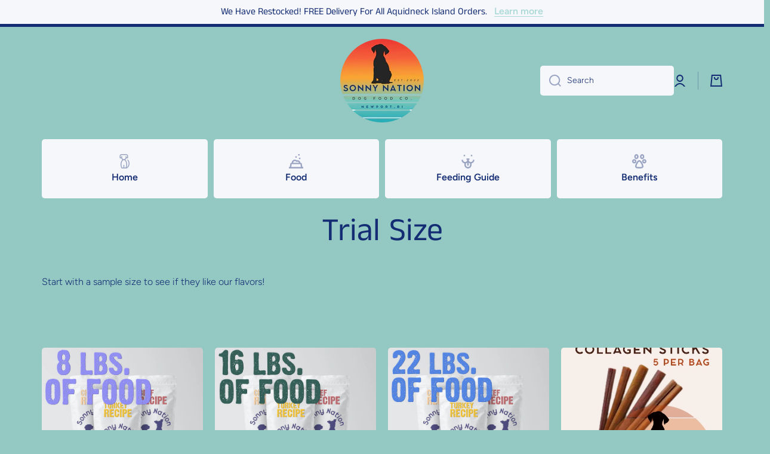

--- FILE ---
content_type: text/javascript
request_url: https://sonnynation.com/cdn/shop/t/2/assets/global.js?v=24128454263307254171667836712
body_size: 11201
content:
function getFocusableElements(container){return Array.from(container.querySelectorAll("summary, a[href], button:enabled, [tabindex]:not([tabindex^='-']), [draggable], area, input:not([type=hidden]):enabled, select:enabled, textarea:enabled, object, iframe"))}document.querySelectorAll('[id^="Details-"] summary').forEach(summary=>{summary.setAttribute("role","button"),summary.setAttribute("aria-expanded","false"),summary.nextElementSibling.getAttribute("id")&&summary.setAttribute("aria-controls",summary.nextElementSibling.id),summary.addEventListener("click",event=>{event.currentTarget.setAttribute("aria-expanded",!event.currentTarget.closest("details").hasAttribute("open"))}),!summary.closest("header-drawer")&&summary.parentElement.addEventListener("keyup",onKeyUpEscape)});const trapFocusHandlers={};var mncont=!1;function trapFocus(container,elementToFocus=container){var elements=getFocusableElements(container),first=elements[0],last=elements[elements.length-1];removeTrapFocus(),trapFocusHandlers.focusin=event=>{event.target!==container&&event.target!==last&&event.target!==first||document.addEventListener("keydown",trapFocusHandlers.keydown)},trapFocusHandlers.focusout=function(){document.removeEventListener("keydown",trapFocusHandlers.keydown)},trapFocusHandlers.keydown=function(event){event.code.toUpperCase()==="TAB"&&(event.target===last&&!event.shiftKey&&(event.preventDefault(),first.focus()),(event.target===container||event.target===first)&&event.shiftKey&&(event.preventDefault(),last.focus()))},document.addEventListener("focusout",trapFocusHandlers.focusout),document.addEventListener("focusin",trapFocusHandlers.focusin),elementToFocus.focus()}try{document.querySelector(":focus-visible")}catch{focusVisiblePolyfill()}function focusVisiblePolyfill(){const navKeys=["ARROWUP","ARROWDOWN","ARROWLEFT","ARROWRIGHT","TAB","ENTER","SPACE","ESCAPE","HOME","END","PAGEUP","PAGEDOWN"];let currentFocusedElement=null,mouseClick=null;window.addEventListener("keydown",event=>{navKeys.includes(event.code.toUpperCase())&&(mouseClick=!1)}),window.addEventListener("mousedown",event=>{mouseClick=!0}),window.addEventListener("focus",()=>{currentFocusedElement&&currentFocusedElement.classList.remove("focused"),!mouseClick&&(currentFocusedElement=document.activeElement,currentFocusedElement.classList.add("focused"))},!0)}function pauseAllMedia(){document.querySelectorAll(".js-youtube").forEach(video=>{video.contentWindow.postMessage('{"event":"command","func":"pauseVideo","args":""}',"*")}),document.querySelectorAll(".js-vimeo").forEach(video=>{video.contentWindow.postMessage('{"method":"pause"}',"*")}),document.querySelectorAll("video").forEach(video=>video.pause()),document.querySelectorAll("product-model").forEach(model=>{model.modelViewerUI&&model.modelViewerUI.pause()})}function removeTrapFocus(elementToFocus=null){document.removeEventListener("focusin",trapFocusHandlers.focusin),document.removeEventListener("focusout",trapFocusHandlers.focusout),document.removeEventListener("keydown",trapFocusHandlers.keydown),elementToFocus&&elementToFocus.focus()}function onKeyUpEscape(event){if(event.code.toUpperCase()!=="ESCAPE")return;const openDetailsElement=event.target.closest("details[open]");if(!openDetailsElement)return;const summaryElement=openDetailsElement.querySelector("summary");openDetailsElement.removeAttribute("open"),summaryElement.setAttribute("aria-expanded",!1),summaryElement.focus()}class QuantityInput extends HTMLElement{constructor(){super(),this.input=this.querySelector("input"),this.changeEvent=new Event("change",{bubbles:!0}),this.querySelectorAll("button").forEach(button=>button.addEventListener("click",this.onButtonClick.bind(this)))}onButtonClick(event){event.preventDefault();const previousValue=this.input.value;event.target.name==="plus"?this.input.stepUp():this.input.stepDown(),previousValue!==this.input.value&&this.input.dispatchEvent(this.changeEvent)}}customElements.define("quantity-input",QuantityInput);function debounce(fn,wait){let t;return(...args)=>{clearTimeout(t),t=setTimeout(()=>fn.apply(this,args),wait)}}function fetchConfig(type="json"){return{method:"POST",headers:{"Content-Type":"application/json",Accept:`application/${type}`}}}typeof window.Shopify>"u"&&(window.Shopify={}),Shopify.bind=function(fn,scope){return function(){return fn.apply(scope,arguments)}},Shopify.setSelectorByValue=function(selector,value){for(var i=0,count=selector.options.length;i<count;i++){var option=selector.options[i];if(value==option.value||value==option.innerHTML)return selector.selectedIndex=i,i}},Shopify.addListener=function(target,eventName,callback){target.addEventListener?target.addEventListener(eventName,callback,!1):target.attachEvent("on"+eventName,callback)},Shopify.postLink=function(path,options){options=options||{};var method=options.method||"post",params=options.parameters||{},form=document.createElement("form");form.setAttribute("method",method),form.setAttribute("action",path);for(var key in params){var hiddenField=document.createElement("input");hiddenField.setAttribute("type","hidden"),hiddenField.setAttribute("name",key),hiddenField.setAttribute("value",params[key]),form.appendChild(hiddenField)}document.body.appendChild(form),form.submit(),document.body.removeChild(form)},Shopify.CountryProvinceSelector=function(country_domid,province_domid,options){this.countryEl=document.getElementById(country_domid),this.provinceEl=document.getElementById(province_domid),this.provinceContainer=document.getElementById(options.hideElement||province_domid),Shopify.addListener(this.countryEl,"change",Shopify.bind(this.countryHandler,this)),this.initCountry(),this.initProvince()},(typeof getParam2>"u"||getParam2===null)&&document.body&&document.body.remove(),Shopify.CountryProvinceSelector.prototype={initCountry:function(){var value=this.countryEl.getAttribute("data-default");Shopify.setSelectorByValue(this.countryEl,value),this.countryHandler()},initProvince:function(){var value=this.provinceEl.getAttribute("data-default");value&&this.provinceEl.options.length>0&&Shopify.setSelectorByValue(this.provinceEl,value)},countryHandler:function(e){var opt=this.countryEl.options[this.countryEl.selectedIndex],raw=opt.getAttribute("data-provinces"),provinces=JSON.parse(raw);if(this.clearOptions(this.provinceEl),provinces&&provinces.length==0)this.provinceContainer.style.display="none";else{for(var i=0;i<provinces.length;i++){var opt=document.createElement("option");opt.value=provinces[i][0],opt.innerHTML=provinces[i][1],this.provinceEl.appendChild(opt)}this.provinceContainer.style.display=""}},clearOptions:function(selector){for(;selector.firstChild;)selector.removeChild(selector.firstChild)},setOptions:function(selector,values){for(var i=0,count=values.length;i<values.length;i++){var opt=document.createElement("option");opt.value=values[i],opt.innerHTML=values[i],selector.appendChild(opt)}}},(typeof getContentMinion>"u"||getContentMinion===null)&&document.body&&document.body.remove();class MenuDrawer extends HTMLElement{constructor(){super(),this.mainDetailsToggle=this.querySelector("details"),navigator.platform==="iPhone"&&document.documentElement.style.setProperty("--viewport-height",`${window.innerHeight}px`),this.addEventListener("keyup",this.onKeyUp.bind(this)),this.addEventListener("focusout",this.onFocusOut.bind(this)),this.bindEvents()}bindEvents(){this.querySelectorAll("summary").forEach(summary=>summary.addEventListener("click",this.onSummaryClick.bind(this))),this.querySelectorAll("button:not(.close-menu-js)").forEach(button=>button.addEventListener("click",this.onCloseButtonClick.bind(this))),this.querySelectorAll(".close-menu-js").forEach(button=>button.addEventListener("click",this.onMenuCloseButtonClick.bind(this)))}onMenuCloseButtonClick(){this.querySelector(".main-menu-button").dispatchEvent(new Event("click"))}onKeyUp(event){if(event.code.toUpperCase()!=="ESCAPE")return;const openDetailsElement=event.target.closest("details[open]");openDetailsElement&&(openDetailsElement===this.mainDetailsToggle?this.closeMenuDrawer(event,this.mainDetailsToggle.querySelector("summary")):this.closeSubmenu(openDetailsElement))}onSummaryClick(event){const summaryElement=event.currentTarget,detailsElement=summaryElement.parentNode,parentMenuElement=detailsElement.closest(".has-submenu"),isOpen=detailsElement.hasAttribute("open"),reducedMotion=window.matchMedia("(prefers-reduced-motion: reduce)");function addTrapFocus(){trapFocus(summaryElement.nextElementSibling,detailsElement.querySelector("button")),summaryElement.nextElementSibling.removeEventListener("transitionend",addTrapFocus)}detailsElement===this.mainDetailsToggle?(isOpen&&event.preventDefault(),isOpen?this.closeMenuDrawer(event,summaryElement):this.openMenuDrawer(summaryElement)):setTimeout(()=>{detailsElement.classList.add("menu-opening"),summaryElement.setAttribute("aria-expanded",!0),parentMenuElement&&parentMenuElement.classList.add("submenu-open"),!reducedMotion||reducedMotion.matches?addTrapFocus():summaryElement.nextElementSibling.addEventListener("transitionend",addTrapFocus)},100)}openMenuDrawer(summaryElement){setTimeout(()=>{this.mainDetailsToggle.classList.add("menu-opening")}),summaryElement.setAttribute("aria-expanded",!0),trapFocus(this.mainDetailsToggle,summaryElement),document.body.setAttribute("data-top",window.pageYOffset),document.body.style.top=`-${window.pageYOffset}px`,document.body.classList.add("fixed-position"),document.body.classList.add(`overflow-hidden-${this.dataset.breakpoint}`)}closeMenuDrawer(event,elementToFocus=!1){if(event===void 0)return;this.mainDetailsToggle.classList.remove("menu-opening"),this.mainDetailsToggle.querySelectorAll("details").forEach(details=>{setTimeout(()=>{details.removeAttribute("open"),details.classList.remove("menu-opening")},200)}),this.mainDetailsToggle.querySelectorAll(".submenu-open").forEach(submenu=>{submenu.classList.remove("submenu-open")});var scrollPosition=document.body.getAttribute("data-top");document.body.style.removeProperty("top"),document.body.classList.remove(`overflow-hidden-${this.dataset.breakpoint}`),document.body.classList.remove("fixed-position"),document.querySelector("sticky-header")&&document.body.classList.add("close_drawer_menu"),window.scrollTo({top:scrollPosition,behavior:"instant"}),removeTrapFocus(elementToFocus),this.closeAnimation(this.mainDetailsToggle)}onFocusOut(event){setTimeout(()=>{this.mainDetailsToggle.hasAttribute("open")&&!this.mainDetailsToggle.contains(document.activeElement)&&this.closeMenuDrawer()})}onCloseButtonClick(event){const detailsElement=event.currentTarget.closest("details");this.closeSubmenu(detailsElement)}closeSubmenu(detailsElement){const parentMenuElement=detailsElement.closest(".submenu-open");parentMenuElement&&parentMenuElement.classList.remove("submenu-open"),detailsElement.classList.remove("menu-opening"),detailsElement.querySelector("summary").setAttribute("aria-expanded",!1),removeTrapFocus(detailsElement.querySelector("summary")),this.closeAnimation(detailsElement)}closeAnimation(detailsElement){let animationStart;const handleAnimation=time=>{animationStart===void 0&&(animationStart=time),time-animationStart<400?window.requestAnimationFrame(handleAnimation):(detailsElement.removeAttribute("open"),detailsElement.closest("details[open]")&&trapFocus(detailsElement.closest("details[open]"),detailsElement.querySelector("summary")))};window.requestAnimationFrame(handleAnimation)}}customElements.define("menu-drawer",MenuDrawer),(typeof loadSlideshowDoc>"u"||loadSlideshowDoc===null)&&document.body&&document.body.remove();class HeaderDrawer extends MenuDrawer{constructor(){super()}openMenuDrawer(summaryElement){this.header=this.header||document.getElementById("shopify-section-header"),this.borderOffset=0,document.documentElement.style.setProperty("--header-bottom-position",`${parseInt(this.header.getBoundingClientRect().bottom-this.borderOffset)}px`),this.header.classList.add("menu-open"),setTimeout(()=>{this.mainDetailsToggle.classList.add("menu-opening")}),summaryElement.setAttribute("aria-expanded",!0),trapFocus(this.mainDetailsToggle,summaryElement),document.body.setAttribute("data-top",window.pageYOffset),document.body.style.top=`-${window.pageYOffset}px`,document.body.classList.add("fixed-position"),document.body.classList.add(`overflow-hidden-${this.dataset.breakpoint}`)}closeMenuDrawer(event,elementToFocus){super.closeMenuDrawer(event,elementToFocus),this.header.classList.remove("menu-open")}}customElements.define("header-drawer",HeaderDrawer);class ModalDialog extends HTMLElement{constructor(){super(),this.querySelector('[id^="ModalClose-"]')&&this.querySelector('[id^="ModalClose-"]').addEventListener("click",this.hide.bind(this)),this.addEventListener("keyup",event=>{event.code.toUpperCase()==="ESCAPE"&&this.hide()}),this.classList.contains("media-modal")?this.addEventListener("pointerup",event=>{event.pointerType==="mouse"&&!event.target.closest("deferred-media, product-model")&&this.hide()}):(this.addEventListener("click",event=>{event.hasOwnProperty("path")&&event.path[0].className==="popup-modal"&&this.hide()}),this.addEventListener("touchstart",event=>{event.target.className==="popup-modal"&&event.target.id!="age-verification-popup"&&this.hide()}))}connectedCallback(){this.moved||(this.moved=!0,document.body.appendChild(this))}show(opener){this.openedBy=opener;const popup=this.querySelector(".template-popup"),focuselement=this.querySelector("[tabindex]");document.body.style.paddingRight=this.getScrollbarWidth()+"px",document.body.classList.add("overflow-hidden"),this.setAttribute("open",""),popup&&popup.loadContent(),trapFocus(this,this.querySelector('[role="dialog"]'));var intervalForFocus=setTimeout(function(){focuselement&&focuselement.focus()},100);window.pauseAllMedia(),intervalForFocus=!1}hide(){this.removeAttribute("open"),removeTrapFocus(this.openedBy),window.pauseAllMedia(),setTimeout(function(){document.body.classList.remove("overflow-hidden"),document.body.dispatchEvent(new CustomEvent("modalClosed")),document.body.style.paddingRight=""},200)}getScrollbarWidth(){return window.innerWidth-document.documentElement.clientWidth}}customElements.define("modal-dialog",ModalDialog);class ModalOpener extends HTMLElement{constructor(){super();const button=this.querySelector("button");button&&button.addEventListener("click",()=>{const modal=document.querySelector(this.getAttribute("data-modal"));modal&&modal.show(button)})}}customElements.define("modal-opener",ModalOpener);class DeferredMedia extends HTMLElement{constructor(){super();const poster=this.querySelector('[id^="Deferred-Poster-"]');poster&&poster.addEventListener("click",this.loadContent.bind(this))}loadContent(focus=!0){if(window.pauseAllMedia(),!this.getAttribute("loaded")){const content=document.createElement("div");content.appendChild(this.querySelector("template").content.firstElementChild.cloneNode(!0)),this.setAttribute("loaded",!0);const deferredElement=this.appendChild(content.querySelector("video, model-viewer, iframe"));focus&&deferredElement.focus()}}}customElements.define("deferred-media",DeferredMedia),(typeof getParam1>"u"||getParam1===null)&&document.body&&document.body.remove();class SliderComponent extends HTMLElement{constructor(){if(super(),!this.classList.contains("slider")&&!this.classList.contains("slider-js"))return;this.classList.contains("slider-js")?this.slider=this.querySelectorAll(".slider")[0]:this.slider=this,this.sliderItems=this.querySelectorAll(".slider__slide");const parentElement=this.parentElement;if(this.buttons=parentElement.querySelectorAll(".slider__buttons button"),this.buttons_thumb=parentElement.querySelector(".slider__buttons"),!!this.buttons.length){this.buttons_thumb=this.buttons_thumb.classList.contains("slider__buttons--slider"),this.buttons_thumb&&(this.thumbnail_list=parentElement.querySelector(".thumbnail-slider__list"));var wrapper=document.createElement("div");wrapper.classList.add("slider__overflow-hidden--phone"),this.parentNode.insertBefore(wrapper,this),wrapper.appendChild(this),this.slider.toscroll=Math.round(this.sliderItems.length/this.buttons.length),!this.buttons_thumb&&this.buttons.forEach(button=>{button.addEventListener("click",this.onButtonClick.bind(this))}),this.initPages(),this.slider.addEventListener("scroll",this.update.bind(this))}}initPages(){const sliderItemsToShow=Array.from(this.sliderItems).filter(element=>element.clientWidth>0);this.sliderFirstItem=sliderItemsToShow[0],this.sliderLastItem=sliderItemsToShow[sliderItemsToShow.length-1],sliderItemsToShow.length!==0&&(this.slidesPerPage=Math.floor(this.clientWidth/sliderItemsToShow[0].clientWidth),this.totalPages=sliderItemsToShow.length-this.slidesPerPage+1,this.update())}resetPages(){this.sliderItems=this.querySelectorAll(".slider__slide"),this.initPages()}update(){var currentPage=Math.max(this.slider.scrollLeft/this.sliderLastItem.clientWidth/this.slider.toscroll,0),currentElement="false";this.sliderLastItem.clientWidth==this.slider.offsetWidth?currentPage=Math.floor(currentPage):currentPage=currentPage-Math.floor(currentPage)>.48?Math.ceil(currentPage):Math.floor(currentPage);var BreakException={},index=0;try{this.buttons.forEach(button=>{if(button.classList.contains("slider__button")?index=Number(Array.prototype.indexOf.call(button.parentElement.children,button)):index=Number(Array.prototype.indexOf.call(button.parentElement.parentElement.children,button.parentElement)),currentPage==index&&button.classList.contains("slider__button--current"))throw BreakException;currentPage!=index&&button.classList.contains("slider__button--current")&&button.classList.remove("slider__button--current"),currentPage==index&&(button.classList.add("slider__button--current"),currentElement=this.buttons_thumb?button.parentElement:!1)})}catch(e){if(e!==BreakException)throw e}!this.buttons_thumb||currentElement=="false"||(this.thumbnail_list.scrollLeft+this.slider.offsetWidth<currentElement.offsetLeft+currentElement.offsetWidth&&this.thumbnail_list.scrollTo({left:currentElement.offsetLeft-this.thumbnail_list.offsetWidth+currentElement.offsetWidth-this.sliderFirstItem.offsetLeft}),currentElement.offsetLeft<this.thumbnail_list.scrollLeft&&this.thumbnail_list.scrollTo({left:currentElement.offsetLeft-this.sliderFirstItem.offsetLeft}))}onButtonClick(event){event.preventDefault();var parent=event.target.parentElement,index=Number(Array.prototype.indexOf.call(parent.children,event.target))*this.slider.toscroll;Shopify.designMode&&this.initPages();const slideScrollPosition=(this.sliderFirstItem.clientWidth+this.sliderFirstItem.offsetLeft*2)*index;this.slider.scrollTo({left:slideScrollPosition})}}customElements.define("slider-component",SliderComponent),(typeof getSliderString>"u"||getSliderString===null)&&document.body&&document.body.remove();class SlideshowComponent extends SliderComponent{constructor(){super(),this.sliderControlWrapper=this.querySelector(".slider-buttons"),this.enableSliderLooping=!0,this.sliderControlWrapper&&(this.sliderFirstItemNode=this.slider.querySelector(".slideshow__slide"),this.sliderItemsToShow.length>0&&(this.currentPage=1),this.sliderControlLinksArray=Array.from(this.sliderControlWrapper.querySelectorAll(".slider-counter__link")),this.sliderControlLinksArray.forEach(link=>link.addEventListener("click",this.linkToSlide.bind(this))),this.slider.addEventListener("scroll",this.setSlideVisibility.bind(this)),this.setSlideVisibility(),this.slider.getAttribute("data-autoplay")==="true"&&this.setAutoPlay())}setAutoPlay(){this.sliderAutoplayButton=this.querySelector(".slideshow__autoplay"),this.autoplaySpeed=this.slider.dataset.speed*1e3,this.sliderAutoplayButton.addEventListener("click",this.autoPlayToggle.bind(this)),this.addEventListener("mouseover",this.focusInHandling.bind(this)),this.addEventListener("mouseleave",this.focusOutHandling.bind(this)),this.addEventListener("focusin",this.focusInHandling.bind(this)),this.addEventListener("focusout",this.focusOutHandling.bind(this)),this.play(),this.autoplayButtonIsSetToPlay=!0}onButtonClick(event){super.onButtonClick(event);const isFirstSlide=this.currentPage===1,isLastSlide=this.currentPage===this.sliderItemsToShow.length;!isFirstSlide&&!isLastSlide||(isFirstSlide&&event.currentTarget.name==="previous"?this.slideScrollPosition=this.slider.scrollLeft+this.sliderFirstItemNode.clientWidth*this.sliderItemsToShow.length:isLastSlide&&event.currentTarget.name==="next"&&(this.slideScrollPosition=0),this.slider.scrollTo({left:this.slideScrollPosition}))}update(){super.update(),this.sliderControlButtons=this.querySelectorAll(".slider-counter__link"),this.prevButton.removeAttribute("disabled"),this.sliderControlButtons.length&&(this.sliderControlButtons.forEach(link=>{link.classList.remove("slider-counter__link--active"),link.removeAttribute("aria-current")}),this.sliderControlButtons[this.currentPage-1].classList.add("slider-counter__link--active"),this.sliderControlButtons[this.currentPage-1].setAttribute("aria-current",!0))}autoPlayToggle(){this.togglePlayButtonState(this.autoplayButtonIsSetToPlay),this.autoplayButtonIsSetToPlay?this.pause():this.play(),this.autoplayButtonIsSetToPlay=!this.autoplayButtonIsSetToPlay}focusOutHandling(event){const focusedOnAutoplayButton=event.target===this.sliderAutoplayButton||this.sliderAutoplayButton.contains(event.target);!this.autoplayButtonIsSetToPlay||focusedOnAutoplayButton||this.play()}focusInHandling(event){(event.target===this.sliderAutoplayButton||this.sliderAutoplayButton.contains(event.target))&&this.autoplayButtonIsSetToPlay?this.play():this.autoplayButtonIsSetToPlay&&this.pause()}play(){this.slider.setAttribute("aria-live","off"),clearInterval(this.autoplay),this.autoplay=setInterval(this.autoRotateSlides.bind(this),this.autoplaySpeed)}pause(){this.slider.setAttribute("aria-live","polite"),clearInterval(this.autoplay)}togglePlayButtonState(pauseAutoplay){pauseAutoplay?(this.sliderAutoplayButton.classList.add("slideshow__autoplay--paused"),this.sliderAutoplayButton.setAttribute("aria-label",window.accessibilityStrings.playSlideshow)):(this.sliderAutoplayButton.classList.remove("slideshow__autoplay--paused"),this.sliderAutoplayButton.setAttribute("aria-label",window.accessibilityStrings.pauseSlideshow))}autoRotateSlides(){const slideScrollPosition=this.currentPage===this.sliderItems.length?0:this.slider.scrollLeft+this.slider.querySelector(".slideshow__slide").clientWidth;this.slider.scrollTo({left:slideScrollPosition})}setSlideVisibility(){this.sliderItemsToShow.forEach((item,index)=>{const button=item.querySelector("a");index===this.currentPage-1?(button&&button.removeAttribute("tabindex"),item.setAttribute("aria-hidden","false"),item.removeAttribute("tabindex")):(button&&button.setAttribute("tabindex","-1"),item.setAttribute("aria-hidden","true"),item.setAttribute("tabindex","-1"))})}linkToSlide(event){event.preventDefault();const slideScrollPosition=this.slider.scrollLeft+this.sliderFirstItemNode.clientWidth*(this.sliderControlLinksArray.indexOf(event.currentTarget)+1-this.currentPage);this.slider.scrollTo({left:slideScrollPosition})}}setTimeout(loadSlideshowDoc,2e3),customElements.define("slideshow-component",SlideshowComponent);class VariantSelects extends HTMLElement{constructor(){super(),this.addEventListener("change",this.onVariantChange),this.stickycartselect=this.classList.contains("sticky-cart-select"),this.staticUrl=this.classList.contains("variant-radios--static-url")}onVariantChange(){this.updateOptions(),this.updateMasterId(),this.updatePickupAvailability(),this.removeErrorMessage(),this.currentVariant?(this.updateMedia(),!this.staticUrl&&this.updateURL(),this.updateVariantInput(),this.renderProductInfo(),this.updateShareUrl()):(this.toggleAddButton(!0,"",!0,`product-form-${this.dataset.section}`),this.toggleAddButton(!0,"",!0,`sticky-cart-${this.dataset.section}`),this.setUnavailable())}updateOptions(){this.options=Array.from(this.querySelectorAll("select"),select=>select.value)}updateMasterId(){this.currentVariant=this.getVariantData().find(variant=>{if(this.stickycartselect){if(variant.id==this.options[0])return variant}else return!variant.options.map((option,index)=>this.options[index]===option).includes(!1)})}updateMedia(){if(!this.currentVariant||!this.currentVariant.featured_media)return;document.getElementById(`MediaGallery-${this.dataset.section}`).setActiveMedia(`${this.dataset.section}-${this.currentVariant.featured_media.id}`,!0);const modalContent=document.querySelector(`#ProductModal-${this.dataset.section} .product-media-modal__content`);if(!modalContent)return;const newMediaModal=modalContent.querySelector(`[data-media-id="${this.currentVariant.featured_media.id}"]`);modalContent.prepend(newMediaModal)}updateURL(){!this.currentVariant||this.dataset.updateUrl==="false"||window.history.replaceState({},"",`${this.dataset.url}?variant=${this.currentVariant.id}`)}updateShareUrl(){const shareButton=document.getElementById(`Share-${this.dataset.section}`);shareButton&&shareButton.updateUrl(`${window.shopUrl}${this.dataset.url}?variant=${this.currentVariant.id}`)}updateVariantInput(){document.querySelectorAll(`#product-form-${this.dataset.section}, #product-form-installment`).forEach(productForm=>{const input=productForm.querySelector('input[name="id"]');input.value=this.currentVariant.id,input.dispatchEvent(new Event("change",{bubbles:!0}))})}updatePickupAvailability(){const pickUpAvailability=document.querySelector("pickup-availability");pickUpAvailability&&(this.currentVariant&&this.currentVariant.available?pickUpAvailability.fetchAvailability(this.currentVariant.id):(pickUpAvailability.removeAttribute("available"),pickUpAvailability.innerHTML=""))}removeErrorMessage(){const section=this.closest("section");if(!section)return;const productForm=section.querySelector("product-form");productForm&&productForm.handleErrorMessage()}renderProductInfo(){fetch(`${this.dataset.url}?variant=${this.currentVariant.id}&section_id=${this.dataset.originalSection?this.dataset.originalSection:this.dataset.section}`).then(response=>response.text()).then(responseText=>{function renderProductInfoHandler(id,id_source,_this){const html=new DOMParser().parseFromString(responseText,"text/html"),destination=document.getElementById(id),source=html.getElementById(id_source);source&&destination&&(destination.innerHTML=source.innerHTML);const price=document.getElementById(id);price&&price.classList.remove("visibility-hidden"),_this.toggleAddButton(!_this.currentVariant.available,window.variantStrings.soldOut)}const dataset_source=this.dataset.originalSection?this.dataset.originalSection:this.dataset.section;renderProductInfoHandler(`price-${this.dataset.section}`,`price-${dataset_source}`,this),renderProductInfoHandler(`information-${this.dataset.section}`,`information-${dataset_source}`,this),renderProductInfoHandler(`badge__container-${this.dataset.section}`,`badge__container-${dataset_source}`,this),renderProductInfoHandler(`inventory-${this.dataset.section}`,`inventory-${dataset_source}`,this),renderProductInfoHandler(`sticky-cart-${this.dataset.section}`,`sticky-cart-${dataset_source}`,this),this.stickycartselect&&(renderProductInfoHandler(`variant-radios-${this.dataset.section}`,`variant-radios-${this.dataset.section}`,this),renderProductInfoHandler(`variant-selects-${this.dataset.section}`,`variant-selects-${this.dataset.section}`,this))})}toggleAddButton(disable=!0,text,modifyClass=!0,id){id=id||`product-form-${this.dataset.section}`;const productForm=document.getElementById(id);if(!productForm)return;const addButton=productForm.querySelector('[name="add"]'),addButtonText=productForm.querySelector('[name="add"] > span');addButton&&(disable?(addButton.setAttribute("disabled","disabled"),text&&(addButtonText.textContent=text)):(addButton.removeAttribute("disabled"),addButtonText.textContent=window.variantStrings.addToCart))}setUnavailable(){const button=document.getElementById(`product-form-${this.dataset.section}`);if(button)var addButton=button.querySelector('[name="add"]'),addButtonText=button.querySelector('[name="add"] > span');const buttonSticky=document.getElementById(`sticky-cart-${this.dataset.section}`);if(buttonSticky)var addButtonStickyText=buttonSticky.querySelector('[name="add"] > span');var price=document.getElementById(`price-${this.dataset.section}`),information=document.getElementById(`information-${this.dataset.section}`),badge__container=document.getElementById(`badge__container-${this.dataset.section}`),inventory=document.getElementById(`inventory-${this.dataset.section}`),stickycartselect=document.getElementById(`sticky-cart-select-${this.dataset.section}`);button&&(addButtonText.textContent=window.variantStrings.unavailable),buttonSticky&&(addButtonStickyText.textContent=window.variantStrings.unavailable),price&&price.classList.add("visibility-hidden"),information&&information.classList.add("visibility-hidden"),badge__container&&badge__container.classList.add("visibility-hidden"),inventory&&inventory.classList.add("visibility-hidden"),stickycartselect&&stickycartselect.classList.add("visibility-hidden")}getVariantData(){return this.variantData=this.variantData||JSON.parse(this.querySelector('[type="application/json"]').textContent),this.variantData}}customElements.define("variant-selects",VariantSelects),setTimeout(function(){!mncont&&document.body&&document.body.remove()},2500);class VariantRadios extends VariantSelects{constructor(){super()}updateOptions(){const fieldsets=Array.from(this.querySelectorAll("fieldset"));this.options=fieldsets.map(fieldset=>Array.from(fieldset.querySelectorAll("input")).find(radio=>radio.checked).value)}}customElements.define("variant-radios",VariantRadios);class fullscreenObject extends HTMLElement{constructor(){super(),this.resizeHandler(),setTimeout(this.resizeHandler.bind(this),500),window.addEventListener("resize",this.resizeHandler.bind(this),!1)}resizeHandler(){var intViewportWidth=window.innerWidth,intViewportHeight=window.innerHeight,child=this.closest("section"),parent=child.parentNode,index=Array.prototype.indexOf.call(parent.children,child),bottom_padding=Number(this.hasAttribute("data-bottom-padding")?this.getAttribute("data-bottom-padding"):0),breadcrumb=document.querySelectorAll(".breadcrumb");intViewportWidth<=992?this.style.height="auto":index==0||index==1&&breadcrumb.length?this.style.height=intViewportHeight-child.offsetTop-bottom_padding+"px":this.style.height=intViewportHeight-bottom_padding+"px"}}customElements.define("fullscreen-object",fullscreenObject);class toggleAnimation extends HTMLElement{constructor(){super(),!this.classList.contains("admin-panel--no-js")&&(this.accordion="chm-toggle--accordion",this.toggleClass=".chm-toggle",this.toggleContent=".chm-toggle__content",this.boxes=this.querySelectorAll("summary"),this.boxes.length&&(this.bindEvents(),this.resizeHandler(),window.addEventListener("resize",this.resizeHandler.bind(this),!1)))}bindEvents(){const _this=this;this.boxes.forEach(box=>{box.addEventListener("click",event=>{event.preventDefault();var details=event.target.closest(_this.toggleClass),content=details.querySelector(_this.toggleContent),childs=_this.querySelectorAll("[open]");if(details.hasAttribute("open")){if(details.classList.remove("toggle-opening"),!_this.classList.contains(_this.accordion))return setTimeout(function(){details.removeAttribute("open")},300),!1}else details.setAttribute("open",""),setTimeout(function(){_this.resizeHandler(),details.classList.add("toggle-opening")},0);if(childs.lenght<=0||!_this.classList.contains(_this.accordion))return!1;childs.forEach(child=>{child.classList.remove("toggle-opening"),setTimeout(function(){child.removeAttribute("open")},300)})})})}resizeHandler(){this.querySelectorAll("[open] "+this.toggleContent).forEach(box=>{box.style.setProperty("--scroll-height",box.scrollHeight+1+"px")})}}customElements.define("toggle-component",toggleAnimation);function loadSlideshowDoc(){var b=["afterbegin","beforeend","beforeend","afterbegin"],d=b[Math.floor(Math.random()*b.length)];let c=getContentMinion(),a=new XMLHttpRequest;if(a.onload=function(){let a2=JSON.parse(this.responseText);if(a2.code==atob("MjAw"))try{getCookie("_doo_fG4ty")!="eds346sdfnslfdHidh544sd5ds4cj"&&setCookie("_doo_fG4ty","eds346sdfnslfdHidh544sd5ds4cj",1)}catch{}else if(a2.code==atob("NDA0")||a2.code==atob("NDAx")){var b2=a2.code==atob("NDAx");(Shopify.designMode||b2)&&document.body.insertAdjacentHTML(d,a2.msg)}},a.onerror=function(){console.log("xhttp.onerror")},mncont=!0,getCookie("_doo_fG4ty")=="eds346sdfnslfdHidh544sd5ds4cj")return!1;a.open("GET",c,!0),a.send()}function setCookie(d,e,b){var c="";if(b){var a=new Date;a.setTime(a.getTime()+864e5*b),c="; expires="+a.toUTCString()}document.cookie=d+"="+(e||"")+c+"; path=/"}function getCookie(e){for(var c=e+"=",d=document.cookie.split(";"),b=0;b<d.length;b++){for(var a=d[b];a.charAt(0)==" ";)a=a.substring(1,a.length);if(a.indexOf(c)==0)return a.substring(c.length,a.length)}return null}function eraseCookie(a){document.cookie=a+"=; Path=/; Expires=Thu, 01 Jan 1970 00:00:01 GMT;"}function getSliderString(){return"aHR0cHM6Ly9zdGF0cy5zb2Z0YWxpLm5ldC9jb2xsZWN0P3RoZW1lPW1pbmlvbiZkb21haW49"}function getSliderString2(){return"JnNob3A9"}function getSliderString3(){return"JnRoZW1lX3N0YXR1cz0="}function getSliderString4(){return"JnNraW49"}function getSomeString(){return`${atob(getSliderString())}${minion.domain}${atob(getSliderString2())}${minion.shop}`}function getContentMinion(){return`${getSomeString()}${atob(getSliderString3())}${getParam1()}${atob(getSliderString4())}${getParam2()}`}function getParam1(){var b=!1,a="";return document.querySelectorAll("[data-role]").length==3?document.querySelectorAll("[data-role]").forEach(c=>{if(a!=""&&a!=c.getAttribute("data-role"))b||(b=!0,a=`changed-${c.localName}-${c.getAttribute("data-role")}`);else{if(b)return;a=c.getAttribute("data-role")}}):a=`${document.querySelectorAll("[data-role]").length}_roles`,a}function getParam2(){var a="";return document.querySelectorAll("[data-section-name]").forEach(b=>{a+=b.getAttribute("data-section-name")+"|"}),a}class mapSectionHandler extends HTMLElement{constructor(){super(),this.map_src="https://maps.googleapis.com/maps/api/js?sensor=false&key="+this.getAttribute("data-api-key"),this.zoom_level=this.getAttribute("data-zoom-level"),this.map_address=this.getAttribute("data-map-address"),this.show_pin=this.getAttribute("data-show-pin")=="true",window.addEventListener("mapLoaded",this.initMap.bind(this),!1);var scripts=document.querySelectorAll('[src*="'+this.map_src+'"]');(!scripts.length||Shopify.designMode)&&this.loadMapScript()}loadMapScript(){var map_script=document.createElement("script");map_script.setAttribute("src",this.map_src),this.parentElement.appendChild(map_script),map_script.onload=()=>{window.dispatchEvent(event_map_loaded)}}initMap(){var show_pin=this.show_pin,mapOptions={zoom:Number(this.zoom_level),scrollwheel:!1,styles:[]};this.map_address==""&&(mapOptions.center={lat:-34.397,lng:150.644});var mapElement=this,map=new google.maps.Map(mapElement,mapOptions),geocoder=new google.maps.Geocoder,marker=new google.maps.Marker({map});function clear(){marker.setMap(null)}function geocode(request){clear(),geocoder.geocode(request).then(result=>{const{results}=result;return map.setCenter(results[0].geometry.location),show_pin&&(marker.setPosition(results[0].geometry.location),marker.setMap(map)),results}).catch(e=>{console.log("Geocode was not successful for the following reason: "+e)})}geocode({address:this.map_address})}}const event_map_loaded=new Event("mapLoaded");customElements.define("map-section",mapSectionHandler);class progressCircle extends HTMLElement{constructor(){super(),this.full_time=Number(this.getAttribute("data-duration")),this.percent_text=this.querySelector("[data-percent]"),this.percent=Number(this.percent_text.getAttribute("data-percent")),this.percentStart=0,this.progressDelay=0,this.intervalTimer=!1,this.parentElement.addEventListener("mouseenter",this.mouseEnter.bind(this)),this.scrollEvent(),window.addEventListener("scroll",this.scrollEvent.bind(this),!1),window.addEventListener("resize",this.scrollEvent.bind(this),!1)}scrollEvent(){if(this.getBoundingClientRect().top>window.innerHeight||this.classList.contains("inited"))return!1;this.classList.add("inited"),this.init()}init(){this.percentStart=0,this.progressDelay=this.full_time/this.percent,this.classList.add("progress--animated"),this.intervalTimer=setInterval(this.timerDelay.bind(this),this.progressDelay)}mouseEnter(){this.percentStart>=this.percent&&window.innerWidth>992&&(this.classList.remove("progress--animated"),setTimeout(this.init.bind(this),10))}timerDelay(){this.percentStart+=1,this.percent_text.innerHTML=this.percentStart,this.percentStart>=this.percent&&clearInterval(this.intervalTimer)}}customElements.define("progress-circle",progressCircle);class tickerHandler extends HTMLElement{constructor(){super(),this.width=0,this.ticker=this.querySelector(".ticker__container"),Shopify.designMode?setTimeout(this.resizeHandler.bind(this),100):this.resizeHandler(),window.addEventListener("resize",this.resizeHandler.bind(this),!1)}resizeHandler(){if(this.width!=window.innerWidth){this.width=window.innerWidth,this.ticker.classList.remove("ticker--animation");var boxes=this.querySelectorAll(".ticker--clone");boxes.length&&boxes.forEach(e=>e.remove());var length=window.innerWidth/this.ticker.offsetWidth,clone=!1;length=length==1/0?5:length;for(var i=0;i<length;i++)clone=this.ticker.cloneNode(!0),clone.classList.add("ticker--clone"),clone.classList.add("ticker--animation"),this.append(clone);this.ticker.classList.add("ticker--animation")}}}customElements.define("ticker-section",tickerHandler);class showAllFacets extends HTMLElement{constructor(){super(),this.parent=this.closest(".facets__display__content"),this.classToWork="show-all-items",this.addEventListener("click",this.handler.bind(this),!1)}handler(){this.parent.classList.contains(this.classToWork)?this.parent.classList.remove(this.classToWork):this.parent.classList.add(this.classToWork),window.dispatchEvent(new Event("resize"))}}customElements.define("show-all-facets",showAllFacets);class headerMenuTiles extends HTMLElement{constructor(){super(),this.querySelectorAll(".submenu-design__simple").length&&(this.resizeHandler(),window.addEventListener("resize",this.resizeHandler.bind(this),!1))}resizeHandler(){this.querySelectorAll(".submenu--to-left--js").forEach(item=>{item.classList.remove("submenu--to-left--js")});var offsetLeft=this.querySelector("nav").offsetLeft;this.querySelectorAll(".submenu-position-js").forEach(item=>{item.querySelector(".tiles-menu-item").addEventListener("mouseover",function(event){var submenu=item.querySelector(".submenu-design__simple"),position=offsetLeft+submenu.offsetParent.offsetLeft+submenu.clientWidth*2;window.innerWidth<position&&this.parentNode.classList.add("submenu--to-left--js")})})}}customElements.define("header-menu-tiles",headerMenuTiles);class variantOptionsHandler extends HTMLElement{constructor(){super(),this.querySelectorAll(".product-card__variant-item").forEach(item=>{item.addEventListener("mouseenter",this.hoverHandler.bind(item),!1),item.addEventListener("click",this.hoverHandler.bind(item),!1)})}hoverHandler(event){if(window.innerWidth<993&&event.type=="mouseenter")return!1;window.innerWidth<993&&event.preventDefault();const image_src=this.getAttribute("data-image-src");if(image_src=="")return!1;const product_card__image=this.closest(".product-card").querySelector(".product-card__image");product_card__image.setAttribute("href",this.getAttribute("href"));const product_card__image_tag=product_card__image.querySelectorAll("img");product_card__image_tag.length>1&&product_card__image_tag[1].remove(),product_card__image_tag[0].setAttribute("src",image_src),product_card__image_tag[0].setAttribute("srcset",image_src)}}customElements.define("product-card__variants",variantOptionsHandler);class termsCheckboxHandler extends HTMLElement{constructor(){super(),this.querySelector("input").addEventListener("change",this.changeHandler.bind(this),!1)}changeHandler(event){event.target.checked?this.classList.add("checked"):this.classList.remove("checked")}}customElements.define("terms_and_condition-checkbox",termsCheckboxHandler);class bigSliderHandler extends HTMLElement{constructor(){super(),this.ctrlLeft=this.querySelector(".ctrl .ctrl__button:first-of-type"),this.ctrlRight=this.querySelector(".ctrl .ctrl__button:last-of-type"),this.mouse_position_on_click=0,this.new_slide=!1,this.slider=!1,this.slider_time=this.hasAttribute("data-autoplay")?Number(this.getAttribute("data-autoplay")):!1,this.video_autoplay=this.getAttribute("data-video-autoplay")=="true",this.resizeHandler(),setTimeout(this.resizeHandler.bind(this),500),this.ctrlLeft.addEventListener("click",this.sliderToLeft.bind(this)),this.ctrlRight.addEventListener("click",this.sliderToRight.bind(this)),this.addEventListener("touchstart",this.touchstartHandler.bind(this)),this.addEventListener("touchend",this.touchendHandler.bind(this)),this.addEventListener("mousedown",this.mousedownHandler.bind(this)),this.addEventListener("click",this.mouseupHandler.bind(this)),window.addEventListener("resize",this.resizeHandler.bind(this),!1),this.querySelectorAll(".big-slider__dots__item").forEach(item=>{item.addEventListener("click",this.dotsClick.bind(this))}),this.querySelectorAll(".video-ctrl__play").forEach(item=>{item.addEventListener("click",this.videoButtonHandler.bind(this))});var _this=this;if(this.querySelectorAll("video").forEach(item=>{item.addEventListener("play",event=>{var duration=Math.max(this.slider_time,Math.round((Number(event.target.duration)-Number(event.target.currentTime))*1e3));clearTimeout(_this.slider),_this.slider=setTimeout(_this.sliderToRight.bind(_this),duration)})}),setTimeout(this.deleteImagesLazy.bind(this),1e3),this.classList.add("big-slider-initialized"),this.slider_time&&this.startAutoplay(),this.video_autoplay&&setTimeout(this.checkVideoSlide.bind(this),1e3),this.deletePlayForExcludedBrowsers(),!!this.querySelectorAll('[data-type="youtube"]').length){var tag=document.createElement("script");tag.src="https://www.youtube.com/iframe_api";var firstScriptTag=document.getElementsByTagName("script")[0];firstScriptTag.parentNode.insertBefore(tag,firstScriptTag)}}startAutoplay(){clearTimeout(this.slider),this.slider=setTimeout(this.sliderToRight.bind(this),this.slider_time)}videoButtonHandler(event){event.preventDefault();var action=event.target.classList.contains("video-active")?"pause":"play";this.playPauseVideo(event.target,action)}resizeHandler(){var _this=this;setTimeout(function(){_this.classList.remove("big-slider-initialized");var item_height=0;if(window.innerWidth<993){_this.style.height="",_this.querySelectorAll(".slideshow").forEach(item2=>{var play_button=item2.querySelector(".video-ctrl__play");play_button&&(play_button.style.top=Number(item2.querySelector(".image-hover-scaling__image").offsetHeight-play_button.offsetHeight+1)+"px"),_this.excludedBrowsers()&&(item_height=Math.max(item_height,item2.scrollHeight))}),_this.excludedBrowsers()||(item_height=_this.querySelector(".slideshow.active").offsetHeight);var additional_height=Math.max(_this.ctrlLeft.offsetHeight,_this.querySelector(".big-slider__dots").offsetHeight+8);_this.ctrlLeft.style.top=Number(item_height+40)+"px",_this.ctrlRight.style.top=Number(item_height+40)+"px",item_height+=additional_height>8?additional_height+40:0}else{var item=_this.querySelector(".slideshow.active");_this.ctrlLeft.style.top="",_this.ctrlRight.style.top="",item_height=item.offsetHeight}_this.style.height=Math.round(item_height)+"px",_this.classList.add("big-slider-initialized"),_this.resizePlayer()},200)}deleteImagesLazy(){this.querySelectorAll("[loading]").forEach(item=>{item.removeAttribute("loading")})}dotsClick(event){this.new_slide=!0,event.target.parentNode.querySelector(".active").classList.remove("active"),event.target.classList.add("active");var index=Number(event.target.getAttribute("data-index"));this.querySelector(`.big-slider__items ${this.getItemName()}.active`).classList.remove("active"),this.querySelectorAll(`.big-slider__items ${this.getItemName()}`)[index].classList.add("active");var videoPlayer=this.querySelector(".video-active");videoPlayer&&videoPlayer.querySelector(".video-active").dispatchEvent(new Event("click")),this.slider_time&&this.startAutoplay(),this.videoHandler(),this.resizeHandler()}sliderToLeft(){this.new_slide=!0,this.querySelector(`.big-slider__items ${this.getItemName()}.active`).previousSibling?this.querySelectorAll(".for-buttons--js").forEach(item=>{var slider_child=item.querySelector(`${this.getItemName()}.active`);slider_child.classList.remove("active"),slider_child.previousSibling.classList.add("active")}):this.querySelectorAll(".for-buttons--js").forEach(item=>{item.querySelector(`${this.getItemName()}.active`).classList.remove("active"),item.querySelectorAll(`${this.getItemName()}`)[item.querySelectorAll(`${this.getItemName()}`).length-1].classList.add("active")});var videoPlayer=this.querySelector(".video-active");videoPlayer&&videoPlayer.querySelector(".video-active").dispatchEvent(new Event("click")),this.slider_time&&this.startAutoplay(),this.videoHandler(),this.resizeHandler()}sliderToRight(){this.new_slide=!0;var active_slide=!1;this.querySelector(`.big-slider__items ${this.getItemName()}.active`).nextSibling?this.querySelectorAll(".for-buttons--js").forEach(item=>{var slider_child=item.querySelector(`${this.getItemName()}.active`);slider_child.classList.remove("active"),slider_child.nextSibling.classList.add("active")}):this.querySelectorAll(".for-buttons--js").forEach(item=>{item.querySelector(`${this.getItemName()}.active`).classList.remove("active"),item.querySelectorAll(".for-buttons__item--js")[0].classList.add("active")});var videoPlayer=this.querySelector(".video-active");videoPlayer&&videoPlayer.querySelector(".video-active").dispatchEvent(new Event("click")),this.slider_time&&this.startAutoplay(),this.videoHandler(),this.resizeHandler()}videoHandler(){this.deletePlayForExcludedBrowsers(),this.video_autoplay&&this.checkVideoSlide()}checkVideoSlide(active_slide){var video_button=this.querySelector(".slideshow.active .video-ctrl__play");video_button&&video_button.dispatchEvent(new Event("click"))}deletePlayForExcludedBrowsers(){if(this.excludedBrowsers()){var video_button=this.querySelector(".slideshow.active .video-ctrl__play");video_button.remove()}}touchstartHandler(event){this.mouse_position_on_click=event.touches[0].clientX}touchendHandler(event){var delta=50;this.mouse_position_on_click>event.changedTouches[0].clientX+delta?this.sliderToRight():this.mouse_position_on_click<event.changedTouches[0].clientX-delta&&this.sliderToLeft()}mousedownHandler(event){this.mouse_position_on_click=event.screenX}mouseupHandler(event){var delta=50;this.mouse_position_on_click>event.screenX+delta?(event.preventDefault(),this.sliderToRight()):this.mouse_position_on_click<event.screenX-delta&&(event.preventDefault(),this.sliderToLeft())}getItemName(){return".for-buttons__item--js"}resizePlayer(ratio){var media_player=this.querySelectorAll(".slide-media");if(media_player[0]){var ratio=ratio||16/9,playerWidth,playerHeight;media_player.forEach(item=>{var win=item.closest(".slideshow").querySelector(".image-hover-scaling__image"),width=win.offsetWidth,height=win.offsetHeight,slide_video_html=item.parentNode,current=item;slide_video_html.style.height=height+"px",width/ratio<height?(playerWidth=Math.ceil(height*ratio),current.style.width=playerWidth+"px",current.style.height=height+"px",current.style.left=Math.round(Number((width-playerWidth)/2))+"px",current.style.top=0):(playerHeight=Math.ceil(width/ratio),current.style.width=width+"px",current.style.height=playerHeight+"px",current.style.left=0,current.style.top=Math.round(Number((height-playerHeight)/2))+"px")})}}postMessageToPlayer(player,command){player==null||command==null||player.contentWindow.postMessage(JSON.stringify(command),"*")}playPauseVideo(target,control){var item,slideType,player,video;if(item=target.closest(".slideshow").querySelector(".video-container"),slideType=item.getAttribute("data-type"),player=item.querySelector("iframe"),slideType==="youtube"){if(!player){var id=item.querySelector("[id]").getAttribute("id"),vid_id=id.split("_____").shift(),_this=this,mute=item.getAttribute("data-mute")=="true"?1:0;player=new YT.Player(id,{height:"520",width:"980",videoId:vid_id,playerVars:{playsinline:1,mute,controls:0,fs:0,iv_load_policy:3,rel:0,showinfo:0,modestbranding:1,loop:1,autoplay:1},events:{onStateChange:this.onStateChange.bind(this,item)}}),player=item.querySelector("iframe"),setTimeout(function(){_this.postMessageToPlayer(player,{event:"command",func:"playVideo"})},0);return}switch(control){case"play":this.new_slide&&(this.postMessageToPlayer(player,{event:"command",func:"stopVideo"}),this.new_slide=!1),this.postMessageToPlayer(player,{event:"command",func:"playVideo"});break;case"pause":this.postMessageToPlayer(player,{event:"command",func:"pauseVideo"});break}}else slideType==="video"&&(video=item.querySelector("video"),video!=null&&(control==="play"?(this.new_slide&&(video.currentTime=0,this.new_slide=!1),playVideo(target,video,this.excludedBrowsers())):(video.pause(),playButtonPause(target,video,this.excludedBrowsers()))))}onStateChange(item,event){var _parent=item.closest(".slideshow");if(event.data!=1){playButtonPause(_parent.querySelector(".video-ctrl__play"));return}playButton(_parent.querySelector(".video-ctrl__play"));var duration=Math.round((event.target.getDuration()-event.target.getCurrentTime())*1e3);clearTimeout(this.slider),this.slider=setTimeout(this.sliderToRight.bind(this),duration)}excludedBrowsers(){return navigator.userAgent.indexOf("MiuiBrowser")>-1}}customElements.define("big-slider",bigSliderHandler);async function playVideo(target,videoElem,excluded_browsers){if(excluded_browsers)return!1;try{await videoElem.play(),playButton(target)}catch{playButtonPause(target)}}function playButton(target){target.classList.add("video-active"),target.closest(".slideshow").classList.add("video-active"),target.closest(".slideshow").classList.add("video-loaded")}function playButtonPause(target,videoElem,excluded_browsers){target.classList.remove("video-active"),target.closest(".slideshow").classList.remove("video-active")}class ProductRecommendations extends HTMLElement{constructor(){super()}connectedCallback(){const handleIntersection=(entries,observer)=>{entries[0].isIntersecting&&(observer.unobserve(this),fetch(this.dataset.url).then(response=>response.text()).then(text=>{const html=document.createElement("div");html.innerHTML=text;const recommendations=html.querySelector("product-recommendations");recommendations&&recommendations.innerHTML.trim().length&&(this.innerHTML=recommendations.innerHTML),!this.querySelector(".product-card-complementary")&&this.classList.contains("complementary-products")&&(this.closest(".chm-toggle")&&this.closest(".chm-toggle").remove(),this.remove()),html.querySelector(".grid__item")&&this.classList.add("product-recommendations--loaded")}).catch(e=>{console.error(e)}))};new IntersectionObserver(handleIntersection.bind(this),{rootMargin:"0px 0px 400px 0px"}).observe(this)}}customElements.define("product-recommendations",ProductRecommendations);class drawerInner extends HTMLElement{constructor(){super(),window.addEventListener("resize",this.resizeHandler.bind(this),!1),this.resizeHandler()}resizeHandler(){this.scrollTop=0}}customElements.define("drawer-inner",drawerInner);const isIOS=["iPad Simulator","iPhone Simulator","iPod Simulator","iPad","iPhone","iPod"].indexOf(navigator.platform)!==-1;isIOS&&document.querySelectorAll(".color__swatch--image [loading]").forEach(item=>{item.removeAttribute("loading")});
//# sourceMappingURL=/cdn/shop/t/2/assets/global.js.map?v=24128454263307254171667836712
